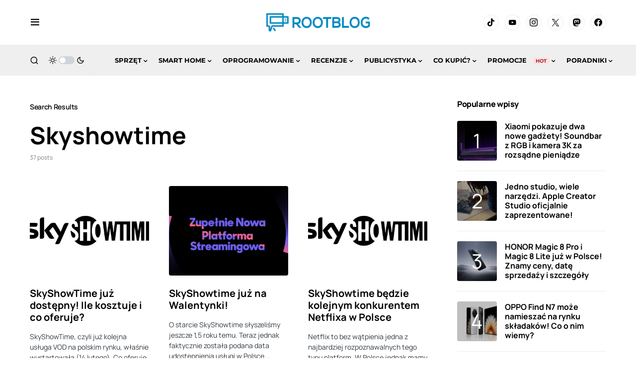

--- FILE ---
content_type: application/javascript; charset=UTF-8
request_url: https://rootblog-1.disqus.com/count-data.js?2=https%3A%2F%2Frootblog.pl%2Fnetflix-na-listopadowe-wieczory-mnostwo-nowych-filmow-do-obejrzenia%2F&2=https%3A%2F%2Frootblog.pl%2Fnetflix-popularny-hit-akurat-w-sam-raz-na-piatkowy-wieczor%2F&2=https%3A%2F%2Frootblog.pl%2Fnetflix-wprowadza-wiele-firmow-do-oferty-w-sam-raz-na-sylwestra%2F&2=https%3A%2F%2Frootblog.pl%2Fnetflix-z-nowosciami-co-takiego-dodano%2F&2=https%3A%2F%2Frootblog.pl%2Fplatforma-hbo-max-wychodzi-z-polski-ale-tylko-na-chwile%2F&2=https%3A%2F%2Frootblog.pl%2Fskyshowtime-juz-dostepny-ile-kosztuje-co-oferuje%2F&2=https%3A%2F%2Frootblog.pl%2Fskyshowtime-juz-na-walentynki%2F&2=https%3A%2F%2Frootblog.pl%2Fskyshowtime-planowany-debiut%2F&2=https%3A%2F%2Frootblog.pl%2Fz-hbo-max-zniknie-mnostwo-hitow-ostatni-moment-na-obejrzenie%2F
body_size: 907
content:
var DISQUSWIDGETS;

if (typeof DISQUSWIDGETS != 'undefined') {
    DISQUSWIDGETS.displayCount({"text":{"and":"i","comments":{"zero":"0 Comments","multiple":"{num} Comments","one":"1 Comment"}},"counts":[{"id":"https:\/\/rootblog.pl\/netflix-wprowadza-wiele-firmow-do-oferty-w-sam-raz-na-sylwestra\/","comments":0},{"id":"https:\/\/rootblog.pl\/skyshowtime-juz-na-walentynki\/","comments":0},{"id":"https:\/\/rootblog.pl\/netflix-z-nowosciami-co-takiego-dodano\/","comments":0},{"id":"https:\/\/rootblog.pl\/netflix-na-listopadowe-wieczory-mnostwo-nowych-filmow-do-obejrzenia\/","comments":0},{"id":"https:\/\/rootblog.pl\/netflix-popularny-hit-akurat-w-sam-raz-na-piatkowy-wieczor\/","comments":0},{"id":"https:\/\/rootblog.pl\/z-hbo-max-zniknie-mnostwo-hitow-ostatni-moment-na-obejrzenie\/","comments":0},{"id":"https:\/\/rootblog.pl\/skyshowtime-juz-dostepny-ile-kosztuje-co-oferuje\/","comments":2}]});
}